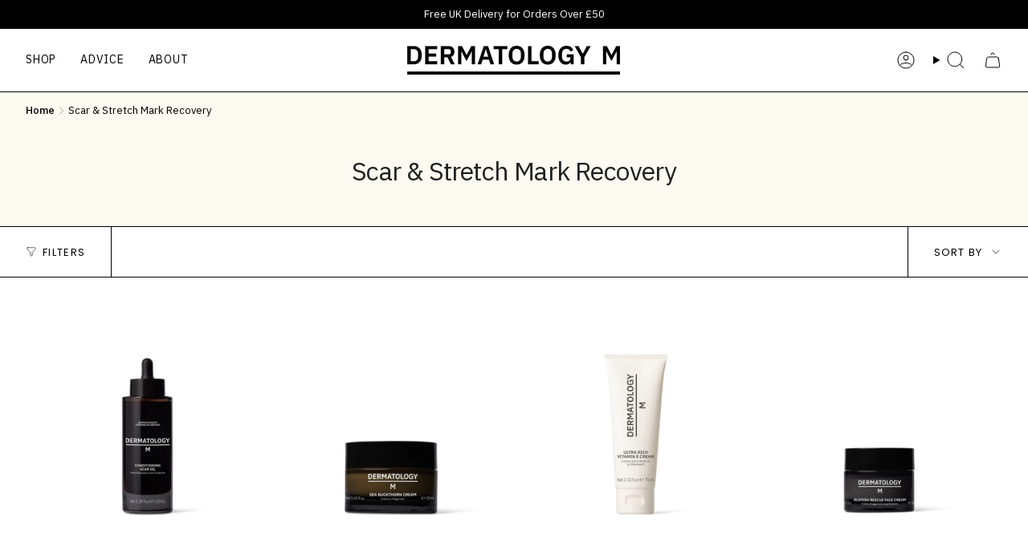

--- FILE ---
content_type: text/css
request_url: https://www.dermatology-m.com/cdn/shop/t/88/assets/breadcrumbs.css?v=161266580345546578391760365022
body_size: -463
content:
.breadcrumbs{background-color:var(--outer-background-color);margin:0}.breadcrumbs a{display:flex}.breadcrumb__list{display:flex;align-items:center;margin:0;padding:0 1.143rem 0 0;list-style:none;scrollbar-width:none;-ms-overflow-style:none;overflow-x:auto}.breadcrumb__list::-webkit-scrollbar{display:none}@media (min-width: 768px){.breadcrumb__list{justify-content:center}}.breadcrumb__item{margin:0;padding:0;display:flex;align-items:center}.breadcrumb__link{color:var(--derm-m-black);text-decoration:none;white-space:nowrap;font-size:var(--font-body-small);text-underline-offset:.286rem}.breadcrumb__link:hover{text-decoration:underline}.breadcrumb__list .svg-wrapper{display:flex;align-items:center;width:1.143rem;min-width:1.143rem;height:1.143rem;opacity:.5}.breadcrumb--continue-shopping{display:flex;align-items:center;margin-bottom:2rem}.breadcrumb--continue-shopping .svg-wrapper{margin-right:.571rem}
/*# sourceMappingURL=/cdn/shop/t/88/assets/breadcrumbs.css.map?v=161266580345546578391760365022 */


--- FILE ---
content_type: text/css
request_url: https://www.dermatology-m.com/cdn/shop/t/88/assets/pagination.css?v=129821252998556479801757925620
body_size: -684
content:
/* pagination Custom styling */
.pagination-custom {
  padding: 4.286rem 0;
}

.pagination-custom__page {
  font-size: var(--font-body-medium);
}

.pagination-custom__prev,
.pagination-custom__next {
  font-size: var(--font-body-medium);
  text-transform: uppercase;
}

--- FILE ---
content_type: text/css
request_url: https://www.dermatology-m.com/cdn/shop/t/88/assets/product-card.css?v=104503100883546057881759400567
body_size: -159
content:
.product-item__title{text-transform:uppercase;font-weight:500;font-size:1.286rem;padding:3rem var(--inner) calc(var(--inner) / 2) var(--inner)}.product-item__strapline{font-size:.857rem;margin:0;line-height:1.4}.product-item__strapline p{margin:0}.product-item__strapline p+p{margin-top:.2rem}.product-item__price__holder{margin:.714rem 0;display:flex;flex-direction:column;gap:.714rem}.new-price{font-size:1rem;line-height:140%;color:var(--derm-m-black)}.product-information{position:relative}.product-information .price.sale>*{font-size:1rem;line-height:140%}.quick-add__holder{position:relative;bottom:initial;right:initial;width:100%}.quick-add__button{margin:0 auto 1.875rem}.product-item .badge-box-container{top:.857rem;left:50%;transform:translate(-50%);padding:0}.badge-box{background-color:transparent;border:.071rem solid var(--derm-m-black);color:var(--derm-m-black);font-size:.857rem;text-transform:uppercase;line-height:100%;padding:.214rem .786rem}.product-item__badges{display:flex;flex-direction:row;gap:.607rem;justify-content:flex-end;z-index:2;position:relative;padding:.714rem .643rem}@media only screen and (min-width: 750px){.product-item__title{font-size:1.286rem;padding:4.286rem var(--inner) calc(var(--inner) / 2) var(--inner)}.no-touch .quick-add__holder{opacity:1}.product-item .badge-box-container{top:1.429rem}.product-item__price__holder{gap:.857rem;margin:.857rem 0 1.429rem}}.jdgm-prev-badge__text{font-size:.857rem;color:var(--derm-m-black)}.swym-wishlist-collections-v2,.swym-wishlist-collections-v2 svg{transform:none!important}
/*# sourceMappingURL=/cdn/shop/t/88/assets/product-card.css.map?v=104503100883546057881759400567 */


--- FILE ---
content_type: text/css
request_url: https://www.dermatology-m.com/cdn/shop/t/88/assets/footer.css?v=177956037516096140391757925591
body_size: -397
content:
footer{border-bottom:1px solid var(--derm-m-black)}.footer-sections{background-color:var(--derm-m-white)}.footer__blocks .socials{display:flex;flex-direction:row;gap:.285715rem}.footer__blocks .socials li{background-color:var(--derm-m-light-cream);border-radius:50%;padding:.6rem;max-width:2.5rem;max-height:2.5rem;width:100%;margin:0}.footer__logo__wrapper{padding:0 0 2.143rem}.footer__social__text,.footer__newsletter__text{margin-bottom:.857rem}.footer__social__text p,.footer__newsletter__text p{margin:0}.footer__blocks .footer__block:nth-child(2){border-top:0}.footer__button__wrapper{margin-top:1em}.footer__block--social{display:flex;justify-content:center;text-align:center;order:4;padding:2.857rem 0 1.429rem}.footer__blocks .socials{justify-content:center}@media (max-width: 989px){.footer__block{margin-bottom:initial}.footer__logo__wrapper{padding:0 0 2.857rem}}@media (min-width: 990px){.footer__block--social{display:flex;justify-content:flex-start;order:0;text-align:left;padding:0}.footer__blocks .socials{justify-content:flex-start}}
/*# sourceMappingURL=/cdn/shop/t/88/assets/footer.css.map?v=177956037516096140391757925591 */
